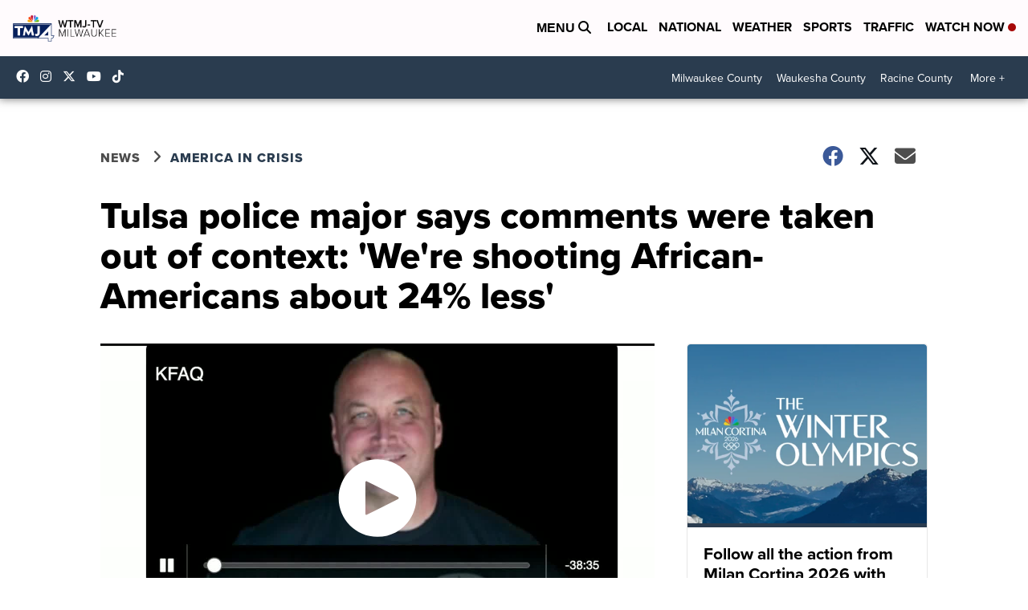

--- FILE ---
content_type: application/javascript; charset=utf-8
request_url: https://fundingchoicesmessages.google.com/f/AGSKWxUUQuecyG0c7Uyari5veSakJc3OX1g6lSitfShhFtKfOmGzcmW8E1QMbarbkbzIf-D6eC5wbI2bd2mTof2fgGpxOVrrXO_jNOIalPtxF7jE_KfMG6hTk2l6aTOO5ZWM-yne7loFMJedkcMJSNFjV4smcPHP8QoRO68UHyjn5tnKsbOlcHnhUFtrmnMf/_/ads6./lib/ads.-ad-303x481-/adv-1./adsdelivery.
body_size: -1292
content:
window['7d1b6a25-7218-41b5-ac42-2ebab2448b3b'] = true;